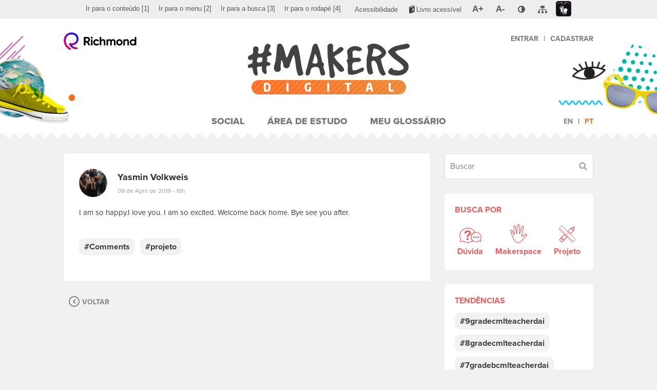

--- FILE ---
content_type: text/html; charset=UTF-8
request_url: https://www.richmondmakers.com/2019/04/09/1911/
body_size: 10173
content:
<!DOCTYPE html>
<html lang="pt-br">
<head>
	<meta charset="utf-8">
	<meta http-equiv="X-UA-Compatible" content="IE=edge">
	<meta name="viewport" content="width=device-width, initial-scale=1, maximum-scale=1">
	<meta name="theme-color" content="#FFFFFF">
	<title>#MAKERS Digital</title>
<meta name='robots' content='max-image-preview:large' />
<link rel="alternate" hreflang="en" href="https://www.richmondmakers.com/en/2019/04/09/1911/" />
<link rel="alternate" hreflang="pt" href="https://www.richmondmakers.com/2019/04/09/1911/" />
<link rel="alternate" hreflang="x-default" href="https://www.richmondmakers.com/2019/04/09/1911/" />
<link rel='dns-prefetch' href='//www.googletagmanager.com' />
<link rel="alternate" type="application/rss+xml" title="Feed de comentários para #MAKERS Digital &raquo; " href="https://www.richmondmakers.com/2019/04/09/1911/feed/" />
<script type="text/javascript">
/* <![CDATA[ */
window._wpemojiSettings = {"baseUrl":"https:\/\/s.w.org\/images\/core\/emoji\/14.0.0\/72x72\/","ext":".png","svgUrl":"https:\/\/s.w.org\/images\/core\/emoji\/14.0.0\/svg\/","svgExt":".svg","source":{"concatemoji":"https:\/\/www.richmondmakers.com\/wp-includes\/js\/wp-emoji-release.min.js?ver=6.4.3"}};
/*! This file is auto-generated */
!function(i,n){var o,s,e;function c(e){try{var t={supportTests:e,timestamp:(new Date).valueOf()};sessionStorage.setItem(o,JSON.stringify(t))}catch(e){}}function p(e,t,n){e.clearRect(0,0,e.canvas.width,e.canvas.height),e.fillText(t,0,0);var t=new Uint32Array(e.getImageData(0,0,e.canvas.width,e.canvas.height).data),r=(e.clearRect(0,0,e.canvas.width,e.canvas.height),e.fillText(n,0,0),new Uint32Array(e.getImageData(0,0,e.canvas.width,e.canvas.height).data));return t.every(function(e,t){return e===r[t]})}function u(e,t,n){switch(t){case"flag":return n(e,"\ud83c\udff3\ufe0f\u200d\u26a7\ufe0f","\ud83c\udff3\ufe0f\u200b\u26a7\ufe0f")?!1:!n(e,"\ud83c\uddfa\ud83c\uddf3","\ud83c\uddfa\u200b\ud83c\uddf3")&&!n(e,"\ud83c\udff4\udb40\udc67\udb40\udc62\udb40\udc65\udb40\udc6e\udb40\udc67\udb40\udc7f","\ud83c\udff4\u200b\udb40\udc67\u200b\udb40\udc62\u200b\udb40\udc65\u200b\udb40\udc6e\u200b\udb40\udc67\u200b\udb40\udc7f");case"emoji":return!n(e,"\ud83e\udef1\ud83c\udffb\u200d\ud83e\udef2\ud83c\udfff","\ud83e\udef1\ud83c\udffb\u200b\ud83e\udef2\ud83c\udfff")}return!1}function f(e,t,n){var r="undefined"!=typeof WorkerGlobalScope&&self instanceof WorkerGlobalScope?new OffscreenCanvas(300,150):i.createElement("canvas"),a=r.getContext("2d",{willReadFrequently:!0}),o=(a.textBaseline="top",a.font="600 32px Arial",{});return e.forEach(function(e){o[e]=t(a,e,n)}),o}function t(e){var t=i.createElement("script");t.src=e,t.defer=!0,i.head.appendChild(t)}"undefined"!=typeof Promise&&(o="wpEmojiSettingsSupports",s=["flag","emoji"],n.supports={everything:!0,everythingExceptFlag:!0},e=new Promise(function(e){i.addEventListener("DOMContentLoaded",e,{once:!0})}),new Promise(function(t){var n=function(){try{var e=JSON.parse(sessionStorage.getItem(o));if("object"==typeof e&&"number"==typeof e.timestamp&&(new Date).valueOf()<e.timestamp+604800&&"object"==typeof e.supportTests)return e.supportTests}catch(e){}return null}();if(!n){if("undefined"!=typeof Worker&&"undefined"!=typeof OffscreenCanvas&&"undefined"!=typeof URL&&URL.createObjectURL&&"undefined"!=typeof Blob)try{var e="postMessage("+f.toString()+"("+[JSON.stringify(s),u.toString(),p.toString()].join(",")+"));",r=new Blob([e],{type:"text/javascript"}),a=new Worker(URL.createObjectURL(r),{name:"wpTestEmojiSupports"});return void(a.onmessage=function(e){c(n=e.data),a.terminate(),t(n)})}catch(e){}c(n=f(s,u,p))}t(n)}).then(function(e){for(var t in e)n.supports[t]=e[t],n.supports.everything=n.supports.everything&&n.supports[t],"flag"!==t&&(n.supports.everythingExceptFlag=n.supports.everythingExceptFlag&&n.supports[t]);n.supports.everythingExceptFlag=n.supports.everythingExceptFlag&&!n.supports.flag,n.DOMReady=!1,n.readyCallback=function(){n.DOMReady=!0}}).then(function(){return e}).then(function(){var e;n.supports.everything||(n.readyCallback(),(e=n.source||{}).concatemoji?t(e.concatemoji):e.wpemoji&&e.twemoji&&(t(e.twemoji),t(e.wpemoji)))}))}((window,document),window._wpemojiSettings);
/* ]]> */
</script>
<style id='wp-emoji-styles-inline-css' type='text/css'>

	img.wp-smiley, img.emoji {
		display: inline !important;
		border: none !important;
		box-shadow: none !important;
		height: 1em !important;
		width: 1em !important;
		margin: 0 0.07em !important;
		vertical-align: -0.1em !important;
		background: none !important;
		padding: 0 !important;
	}
</style>
<link rel='stylesheet' id='wp-block-library-css' href='https://www.richmondmakers.com/wp-includes/css/dist/block-library/style.min.css?ver=6.4.3' type='text/css' media='all' />
<style id='classic-theme-styles-inline-css' type='text/css'>
/*! This file is auto-generated */
.wp-block-button__link{color:#fff;background-color:#32373c;border-radius:9999px;box-shadow:none;text-decoration:none;padding:calc(.667em + 2px) calc(1.333em + 2px);font-size:1.125em}.wp-block-file__button{background:#32373c;color:#fff;text-decoration:none}
</style>
<style id='global-styles-inline-css' type='text/css'>
body{--wp--preset--color--black: #000000;--wp--preset--color--cyan-bluish-gray: #abb8c3;--wp--preset--color--white: #ffffff;--wp--preset--color--pale-pink: #f78da7;--wp--preset--color--vivid-red: #cf2e2e;--wp--preset--color--luminous-vivid-orange: #ff6900;--wp--preset--color--luminous-vivid-amber: #fcb900;--wp--preset--color--light-green-cyan: #7bdcb5;--wp--preset--color--vivid-green-cyan: #00d084;--wp--preset--color--pale-cyan-blue: #8ed1fc;--wp--preset--color--vivid-cyan-blue: #0693e3;--wp--preset--color--vivid-purple: #9b51e0;--wp--preset--gradient--vivid-cyan-blue-to-vivid-purple: linear-gradient(135deg,rgba(6,147,227,1) 0%,rgb(155,81,224) 100%);--wp--preset--gradient--light-green-cyan-to-vivid-green-cyan: linear-gradient(135deg,rgb(122,220,180) 0%,rgb(0,208,130) 100%);--wp--preset--gradient--luminous-vivid-amber-to-luminous-vivid-orange: linear-gradient(135deg,rgba(252,185,0,1) 0%,rgba(255,105,0,1) 100%);--wp--preset--gradient--luminous-vivid-orange-to-vivid-red: linear-gradient(135deg,rgba(255,105,0,1) 0%,rgb(207,46,46) 100%);--wp--preset--gradient--very-light-gray-to-cyan-bluish-gray: linear-gradient(135deg,rgb(238,238,238) 0%,rgb(169,184,195) 100%);--wp--preset--gradient--cool-to-warm-spectrum: linear-gradient(135deg,rgb(74,234,220) 0%,rgb(151,120,209) 20%,rgb(207,42,186) 40%,rgb(238,44,130) 60%,rgb(251,105,98) 80%,rgb(254,248,76) 100%);--wp--preset--gradient--blush-light-purple: linear-gradient(135deg,rgb(255,206,236) 0%,rgb(152,150,240) 100%);--wp--preset--gradient--blush-bordeaux: linear-gradient(135deg,rgb(254,205,165) 0%,rgb(254,45,45) 50%,rgb(107,0,62) 100%);--wp--preset--gradient--luminous-dusk: linear-gradient(135deg,rgb(255,203,112) 0%,rgb(199,81,192) 50%,rgb(65,88,208) 100%);--wp--preset--gradient--pale-ocean: linear-gradient(135deg,rgb(255,245,203) 0%,rgb(182,227,212) 50%,rgb(51,167,181) 100%);--wp--preset--gradient--electric-grass: linear-gradient(135deg,rgb(202,248,128) 0%,rgb(113,206,126) 100%);--wp--preset--gradient--midnight: linear-gradient(135deg,rgb(2,3,129) 0%,rgb(40,116,252) 100%);--wp--preset--font-size--small: 13px;--wp--preset--font-size--medium: 20px;--wp--preset--font-size--large: 36px;--wp--preset--font-size--x-large: 42px;--wp--preset--spacing--20: 0.44rem;--wp--preset--spacing--30: 0.67rem;--wp--preset--spacing--40: 1rem;--wp--preset--spacing--50: 1.5rem;--wp--preset--spacing--60: 2.25rem;--wp--preset--spacing--70: 3.38rem;--wp--preset--spacing--80: 5.06rem;--wp--preset--shadow--natural: 6px 6px 9px rgba(0, 0, 0, 0.2);--wp--preset--shadow--deep: 12px 12px 50px rgba(0, 0, 0, 0.4);--wp--preset--shadow--sharp: 6px 6px 0px rgba(0, 0, 0, 0.2);--wp--preset--shadow--outlined: 6px 6px 0px -3px rgba(255, 255, 255, 1), 6px 6px rgba(0, 0, 0, 1);--wp--preset--shadow--crisp: 6px 6px 0px rgba(0, 0, 0, 1);}:where(.is-layout-flex){gap: 0.5em;}:where(.is-layout-grid){gap: 0.5em;}body .is-layout-flow > .alignleft{float: left;margin-inline-start: 0;margin-inline-end: 2em;}body .is-layout-flow > .alignright{float: right;margin-inline-start: 2em;margin-inline-end: 0;}body .is-layout-flow > .aligncenter{margin-left: auto !important;margin-right: auto !important;}body .is-layout-constrained > .alignleft{float: left;margin-inline-start: 0;margin-inline-end: 2em;}body .is-layout-constrained > .alignright{float: right;margin-inline-start: 2em;margin-inline-end: 0;}body .is-layout-constrained > .aligncenter{margin-left: auto !important;margin-right: auto !important;}body .is-layout-constrained > :where(:not(.alignleft):not(.alignright):not(.alignfull)){max-width: var(--wp--style--global--content-size);margin-left: auto !important;margin-right: auto !important;}body .is-layout-constrained > .alignwide{max-width: var(--wp--style--global--wide-size);}body .is-layout-flex{display: flex;}body .is-layout-flex{flex-wrap: wrap;align-items: center;}body .is-layout-flex > *{margin: 0;}body .is-layout-grid{display: grid;}body .is-layout-grid > *{margin: 0;}:where(.wp-block-columns.is-layout-flex){gap: 2em;}:where(.wp-block-columns.is-layout-grid){gap: 2em;}:where(.wp-block-post-template.is-layout-flex){gap: 1.25em;}:where(.wp-block-post-template.is-layout-grid){gap: 1.25em;}.has-black-color{color: var(--wp--preset--color--black) !important;}.has-cyan-bluish-gray-color{color: var(--wp--preset--color--cyan-bluish-gray) !important;}.has-white-color{color: var(--wp--preset--color--white) !important;}.has-pale-pink-color{color: var(--wp--preset--color--pale-pink) !important;}.has-vivid-red-color{color: var(--wp--preset--color--vivid-red) !important;}.has-luminous-vivid-orange-color{color: var(--wp--preset--color--luminous-vivid-orange) !important;}.has-luminous-vivid-amber-color{color: var(--wp--preset--color--luminous-vivid-amber) !important;}.has-light-green-cyan-color{color: var(--wp--preset--color--light-green-cyan) !important;}.has-vivid-green-cyan-color{color: var(--wp--preset--color--vivid-green-cyan) !important;}.has-pale-cyan-blue-color{color: var(--wp--preset--color--pale-cyan-blue) !important;}.has-vivid-cyan-blue-color{color: var(--wp--preset--color--vivid-cyan-blue) !important;}.has-vivid-purple-color{color: var(--wp--preset--color--vivid-purple) !important;}.has-black-background-color{background-color: var(--wp--preset--color--black) !important;}.has-cyan-bluish-gray-background-color{background-color: var(--wp--preset--color--cyan-bluish-gray) !important;}.has-white-background-color{background-color: var(--wp--preset--color--white) !important;}.has-pale-pink-background-color{background-color: var(--wp--preset--color--pale-pink) !important;}.has-vivid-red-background-color{background-color: var(--wp--preset--color--vivid-red) !important;}.has-luminous-vivid-orange-background-color{background-color: var(--wp--preset--color--luminous-vivid-orange) !important;}.has-luminous-vivid-amber-background-color{background-color: var(--wp--preset--color--luminous-vivid-amber) !important;}.has-light-green-cyan-background-color{background-color: var(--wp--preset--color--light-green-cyan) !important;}.has-vivid-green-cyan-background-color{background-color: var(--wp--preset--color--vivid-green-cyan) !important;}.has-pale-cyan-blue-background-color{background-color: var(--wp--preset--color--pale-cyan-blue) !important;}.has-vivid-cyan-blue-background-color{background-color: var(--wp--preset--color--vivid-cyan-blue) !important;}.has-vivid-purple-background-color{background-color: var(--wp--preset--color--vivid-purple) !important;}.has-black-border-color{border-color: var(--wp--preset--color--black) !important;}.has-cyan-bluish-gray-border-color{border-color: var(--wp--preset--color--cyan-bluish-gray) !important;}.has-white-border-color{border-color: var(--wp--preset--color--white) !important;}.has-pale-pink-border-color{border-color: var(--wp--preset--color--pale-pink) !important;}.has-vivid-red-border-color{border-color: var(--wp--preset--color--vivid-red) !important;}.has-luminous-vivid-orange-border-color{border-color: var(--wp--preset--color--luminous-vivid-orange) !important;}.has-luminous-vivid-amber-border-color{border-color: var(--wp--preset--color--luminous-vivid-amber) !important;}.has-light-green-cyan-border-color{border-color: var(--wp--preset--color--light-green-cyan) !important;}.has-vivid-green-cyan-border-color{border-color: var(--wp--preset--color--vivid-green-cyan) !important;}.has-pale-cyan-blue-border-color{border-color: var(--wp--preset--color--pale-cyan-blue) !important;}.has-vivid-cyan-blue-border-color{border-color: var(--wp--preset--color--vivid-cyan-blue) !important;}.has-vivid-purple-border-color{border-color: var(--wp--preset--color--vivid-purple) !important;}.has-vivid-cyan-blue-to-vivid-purple-gradient-background{background: var(--wp--preset--gradient--vivid-cyan-blue-to-vivid-purple) !important;}.has-light-green-cyan-to-vivid-green-cyan-gradient-background{background: var(--wp--preset--gradient--light-green-cyan-to-vivid-green-cyan) !important;}.has-luminous-vivid-amber-to-luminous-vivid-orange-gradient-background{background: var(--wp--preset--gradient--luminous-vivid-amber-to-luminous-vivid-orange) !important;}.has-luminous-vivid-orange-to-vivid-red-gradient-background{background: var(--wp--preset--gradient--luminous-vivid-orange-to-vivid-red) !important;}.has-very-light-gray-to-cyan-bluish-gray-gradient-background{background: var(--wp--preset--gradient--very-light-gray-to-cyan-bluish-gray) !important;}.has-cool-to-warm-spectrum-gradient-background{background: var(--wp--preset--gradient--cool-to-warm-spectrum) !important;}.has-blush-light-purple-gradient-background{background: var(--wp--preset--gradient--blush-light-purple) !important;}.has-blush-bordeaux-gradient-background{background: var(--wp--preset--gradient--blush-bordeaux) !important;}.has-luminous-dusk-gradient-background{background: var(--wp--preset--gradient--luminous-dusk) !important;}.has-pale-ocean-gradient-background{background: var(--wp--preset--gradient--pale-ocean) !important;}.has-electric-grass-gradient-background{background: var(--wp--preset--gradient--electric-grass) !important;}.has-midnight-gradient-background{background: var(--wp--preset--gradient--midnight) !important;}.has-small-font-size{font-size: var(--wp--preset--font-size--small) !important;}.has-medium-font-size{font-size: var(--wp--preset--font-size--medium) !important;}.has-large-font-size{font-size: var(--wp--preset--font-size--large) !important;}.has-x-large-font-size{font-size: var(--wp--preset--font-size--x-large) !important;}
.wp-block-navigation a:where(:not(.wp-element-button)){color: inherit;}
:where(.wp-block-post-template.is-layout-flex){gap: 1.25em;}:where(.wp-block-post-template.is-layout-grid){gap: 1.25em;}
:where(.wp-block-columns.is-layout-flex){gap: 2em;}:where(.wp-block-columns.is-layout-grid){gap: 2em;}
.wp-block-pullquote{font-size: 1.5em;line-height: 1.6;}
</style>
<link rel='stylesheet' id='accessibility-css-css' href='https://www.richmondmakers.com/wp-content/themes/makers-digital/assets/css/santillanaAcessibilidadeCustom.css?v=1769098871&#038;ver=6.4.3' type='text/css' media='all' />
<link rel='stylesheet' id='main-css-css' href='https://www.richmondmakers.com/wp-content/themes/makers-digital/assets/css/main.css?v=1769098871&#038;ver=6.4.3' type='text/css' media='all' />
<script type="text/javascript" id="wpml-cookie-js-extra">
/* <![CDATA[ */
var wpml_cookies = {"wp-wpml_current_language":{"value":"pt-br","expires":1,"path":"\/"}};
var wpml_cookies = {"wp-wpml_current_language":{"value":"pt-br","expires":1,"path":"\/"}};
/* ]]> */
</script>
<script type="text/javascript" src="https://www.richmondmakers.com/wp-content/plugins/sitepress-multilingual-cms/res/js/cookies/language-cookie.js?ver=4.6.9" id="wpml-cookie-js" defer="defer" data-wp-strategy="defer"></script>
<script type="text/javascript" src="https://www.richmondmakers.com/wp-content/themes/makers-digital/assets/js/jquery.min.js?ver=3.2.1" id="jquery-js"></script>
<script type="text/javascript" src="https://www.richmondmakers.com?wp_ajax=1&amp;ver=6.4.3" id="wp-ajax-js"></script>
<link rel="https://api.w.org/" href="https://www.richmondmakers.com/wp-json/" /><link rel="alternate" type="application/json" href="https://www.richmondmakers.com/wp-json/wp/v2/posts/1911" /><link rel="EditURI" type="application/rsd+xml" title="RSD" href="https://www.richmondmakers.com/xmlrpc.php?rsd" />
<meta name="generator" content="WordPress 6.4.3" />
<link rel="canonical" href="https://www.richmondmakers.com/2019/04/09/1911/" />
<link rel='shortlink' href='https://www.richmondmakers.com/?p=1911' />
<link rel="alternate" type="application/json+oembed" href="https://www.richmondmakers.com/wp-json/oembed/1.0/embed?url=https%3A%2F%2Fwww.richmondmakers.com%2F2019%2F04%2F09%2F1911%2F" />
<link rel="alternate" type="text/xml+oembed" href="https://www.richmondmakers.com/wp-json/oembed/1.0/embed?url=https%3A%2F%2Fwww.richmondmakers.com%2F2019%2F04%2F09%2F1911%2F&#038;format=xml" />
<meta name="generator" content="WPML ver:4.6.9 stt:1,43;" />
<meta name="generator" content="Site Kit by Google 1.119.0" />
<!-- Google Tag Manager snippet added by Site Kit -->
<script type="text/javascript">
/* <![CDATA[ */

			( function( w, d, s, l, i ) {
				w[l] = w[l] || [];
				w[l].push( {'gtm.start': new Date().getTime(), event: 'gtm.js'} );
				var f = d.getElementsByTagName( s )[0],
					j = d.createElement( s ), dl = l != 'dataLayer' ? '&l=' + l : '';
				j.async = true;
				j.src = 'https://www.googletagmanager.com/gtm.js?id=' + i + dl;
				f.parentNode.insertBefore( j, f );
			} )( window, document, 'script', 'dataLayer', 'GTM-PL2N4V8' );
			
/* ]]> */
</script>

<!-- End Google Tag Manager snippet added by Site Kit -->
<link rel="icon" href="https://www.richmondmakers.com/wp-content/uploads/2019/01/cropped-favicon-32x32.png" sizes="32x32" />
<link rel="icon" href="https://www.richmondmakers.com/wp-content/uploads/2019/01/cropped-favicon-192x192.png" sizes="192x192" />
<link rel="apple-touch-icon" href="https://www.richmondmakers.com/wp-content/uploads/2019/01/cropped-favicon-180x180.png" />
<meta name="msapplication-TileImage" content="https://www.richmondmakers.com/wp-content/uploads/2019/01/cropped-favicon-270x270.png" />
	<link rel="stylesheet" href="https://use.typekit.net/tvj3xel.css" />

</head>
<body class="post-template-default single single-post postid-1911 single-format-standard post-1911">
	
	<!-- Barra de acessibilidade -->
<div class="barraAcessivel" role="menubar" aria-label="Barra de Acessibilidade">
	<div class="container">
		<div class="row">
			<ul class="pull-left hidden-xs hidden-sm" aria-label="Navegação pela página">
				<li role="menuitem"><a accesskey="1" href="#content" title="Ir para o conteúdo" onclick="gtag('event', 'Ir para o conteúdo[1]', { 'event_category': 'Acessibilidade', 'event_label': 'Ir para o conteúdo' });"><span lang="pt-br">Ir para o conteúdo</span> <span>[1]</span></a></li>
				<li role="menuitem"><a accesskey="2" href="#menu" title="Ir para o menu" onclick="gtag('event', 'Ir para o menu[2]', { 'event_category': 'Acessibilidade', 'event_label': 'Ir para o menu' });"><span lang="pt-br">Ir para o menu</span> <span>[2]</span></a></li>
									<li role="menuitem" class="closeContrast"><a accesskey="3" href="#search" title="Ir para a busca" onclick="gtag('event', 'Ir para a busca[3]', { 'event_category': 'Acessibilidade', 'event_label': 'Ir para a busca' });"><span lang="pt-br">Ir para a busca</span> <span>[3]</span></a></li>
								<li role="menuitem" class="closeContrast"><a accesskey="4" href="#footer" title="Ir para o rodapé" onclick="gtag('event', 'Ir para a rodapé[4]', { 'event_category': 'Acessibilidade', 'event_label': 'Ir para o rodapé' });"><span lang="pt-br">Ir para o rodapé</span> <span>[4]</span></a></li>
			</ul>
			<ul class="pull-right" aria-label="Controles de acessibilidade do site">
				<li role="menuitem" class="closeContrast"><a href="/acessibilidade" title="Acessar a página de acessibilidade" class="pgacessibilidade" onclick="gtag('event', 'Acessibilidade', { 'event_category': 'Acessibilidade', 'event_label': 'Acessar a página de Acessibilidade' });"><span lang="pt-br">Acessibilidade</span></a></li>
				<li role="menuitem" class="livroAcessivel"><a href="https://edu.santillanaeducacao.com.br/livro-acessivel?CodigoOrigem=46" title="Link para Livro Acessível : Link Externo" class="livroAcessivel"><span lang="pt-br">Livro acessível</span></a></li>
				<li role="menuitem" class="zoomButtons"><a href="#" title="Ampliar tela" class="zoomIn gm5zoom" onclick="gtag('event', 'A+ (aumentar fonte)', { 'event_category': 'Acessibilidade', 'event_label': 'Ampliar tela' });"><span lang="pt-br">A+</span></a></li>
				<li role="menuitem" class="zoomButtons closeContrast"><a href="#" title="Reduzir tela" class="zoomOut gm5zoom" onclick="gtag('event', 'A- (diminuir fonte)', { 'event_category': 'Acessibilidade', 'event_label': 'Reduzir tela' });"><span lang="pt-br">A-</span></a></li>
				<li role="menuitem" class="contraste">
					<a href="#" title="Contraste" class="contraste" aria-haspopup="true" onclick="gtag('event', 'Contraste', { 'event_category': 'Acessibilidade', 'event_label': 'Contraste' });"><span lang="pt-br" class="oculto">Contraste</span></a>
					<div class="dautoniveis closed" aria-label="submenu">
						<ul>
							<li><a href="#" title="Preto, branco e amarelo" data-nivel="amarelopreto"><span lang="pt-br">Preto, branco e amarelo</span></a></li>
							<li><a href="#" title="Contraste aumentado" data-nivel="altocontraste"><span lang="pt-br">Contraste aumentado</span></a></li>
							<li><a href="#" title="Monocromático" data-nivel="monocromatico"><span lang="pt-br">Monocromático</span></a></li>
							<li><a href="#" title="Escala de cinza invertida" data-nivel="cinzainvertida"><span lang="pt-br">Escala de cinza invertida</span></a></li>
							<li><a href="#" title="Cor invertida" data-nivel="corinvertida"><span lang="pt-br">Cor invertida</span></a></li>
							<li><a href="#" title="Cores originais" data-nivel="normal"><span lang="pt-br">Cores originais</span></a></li>
						</ul>
					</div>
				</li>
				<li role="menuitem"><a href="/mapa-do-site" title="Acessar a página de mapa do site" class="pgmapadosite"><span lang="pt-br" class="oculto">Mapa do Site</span></a></li>
				<li role="menuitem" class="lilibras"><a href="http://www.vlibras.gov.br" aria-label="Link para linguagem de sinais (Libras): Link externo" target="_blank" title="Link para linguagem de sinais (Libras): Link externo" class="pglibras"><span lang="pt-br">Libras</span></a></li>
			</ul>
			<div class="clearfix"></div>
		</div>
	</div>
</div><!-- / -->					

	<header id="header">
		<div class="shadow shadow-before"></div>
		<div class="shadow shadow-after"></div>
		<div class="figures"></div>
		<div class="container">
			<div class="header-bar">
				<div class="header-bar-left">
					<div class="header-btn btn-main-menu toggle-menu" data-menu-target="header"><i class="fas fa-bars"></i></div>
					<a href="https://www.richmond.com.br/" target="_self" class="logo-richmond" title="Richmond"><img src="https://www.richmondmakers.com/wp-content/themes/makers-digital/assets/img/logo-richmond.svg" alt="Logotipo Richmond"></a>
				</div>
				<a href="https://www.richmondmakers.com" class="logo-makers-digital" title="Página Inicial"><h1><img src="https://www.richmondmakers.com/wp-content/themes/makers-digital/assets/img/logo-makers-digital.svg" alt="Logotipo Makers Digital"></h1></a>
				<div class="header-bar-right">
					<div class="header-btn btn-user-menu toggle-menu" data-menu-target="user"><i class="fas fa-user"></i></div>
					<nav class="user-menu" data-menu="user">
						<ul class="menu">
														<li class="unq"><a href="https://www.richmond.com.br/login-richmond/login.htm?rURL=https://www.richmondmakers.com%2Fvalida-user%3FuserId%3D%5BUSERID%5D%26sessionId%3D%5BSESSIONID%5D">Entrar</a><strong class="divisor">|</strong><a href="https://www.moderna.com.br/CustomServices/Moderna/Corporativo/Usuario/jsp/GerenciaJson.jsp?Method=RedirecionaComCookie&CodOrigemCadastro=46&UrlOrigem=https://www.richmondmakers.com&UrlDestino=/main.jsp?lumPageId=2C94008163878469016387DEC29D0A10">Cadastrar</a></li>
													</ul>
					</nav>
				</div>
			</div>
			<div class="header-menu-overlay toggle-menu" data-menu-target="header"></div>
			<div class="header-menu-overlay toggle-menu" data-menu-target="user"></div>
			<nav class="header-menu" data-menu="header">
				<div class="btn-close-menu toggle-menu" data-menu-target="header"><div class="sr-only">Fechar Menu</div></div>
				<ul id="menu" class="menu"><li id="menu-item-279" class="menu-item menu-item-type-custom menu-item-object-custom menu-item-279"><a href="http://richmondmakers.com/">Social</a></li>
<li id="menu-item-6" class="menu-item menu-item-type-custom menu-item-object-custom menu-item-6"><a href="https://www.richmondmakers.com/access-denied">Área de Estudo</a></li>
<li id="menu-item-62" class="menu-item menu-item-type-post_type_archive menu-item-object-glossary menu-item-62"><a href="https://www.richmondmakers.com/glossary/">Meu Glossário</a></li>
</ul>				<ul class="menu-lang-selector menu"><li ><a href="https://www.richmondmakers.com/en/2019/04/09/1911/" title="Alterar o idioma para o inglês">en</a></li><li class="active"><a href="https://www.richmondmakers.com/2019/04/09/1911/" title="Alterar o idioma para o português">pt</a></li></ul>			</nav>
		</div>
	</header>

	
	
<!-- Page Content -->
<main id="content">
	<div class="container">
				<div class="social-container">
			<section class="social-content">
									 <div class="post comments-open" data-pid="1911">
	<div class="card published-content">
		<div class="author-info">
			<div class="author-avatar">
				<div role="img" style="background-image: url('//www.moderna.com.br/data/files/FotosPerfilUsuario/8A808A82698E8D2B0169A1EEB12D471F.jpg');" aria-label="Avatar of the user Yasmin Volkweis"></div>
			</div>
			<div class="author-details">
				<strong class="author-name">Yasmin Volkweis</strong>
				<a class="date" href="https://www.richmondmakers.com/2019/04/09/1911/">09 de April de 2019 - 16h</a>
			</div>
			<div class="action-bar">
							</div>
		</div>
		<div class="author-post">
						<div class="author-post-content author-post-content-only-text">
				<div class="content">I am so happy.I love you. I am so excited. Welcome back home. Bye see you after. <br />
</div>
				<label class="sr-only" for="post-content-1911">Escreva sua mensagem. Para postar foto, vídeo ou áudio, use mídias sociais como Flickr, YouTube e SoundCloud e compartilhe o link aqui.</label>
 				<textarea class="autogrow get-url-preview" name="post-content" id="post-content-1911" placeholder="Escreva sua mensagem. Para postar foto, vídeo ou áudio, use mídias sociais como Flickr, YouTube e SoundCloud e compartilhe o link aqui." required data-msg-required="Campo obrigatório" data-rule-word="true" data-msg-word="Contém palavras não permitidas" data-url-preview-target="#user-post-1911-url-preview" data-loading-text="Carregando pré-visualização...">I am so happy.I love you. I am so excited. Welcome back home. Bye see you after. 
</textarea>
				<div class="url-preview author-post-content-oembed" id="user-post-1911-url-preview"></div>
				<input type="hidden" name="post-url" value="">
			</div>
							<div class="author-post-tags tags-list">
											<a href="https://www.richmondmakers.com?tags=Comments"><span>#Comments</span></a>
											<a href="https://www.richmondmakers.com?tags=projeto"><span>#projeto</span></a>
									</div>
					</div>
					</div>
	<div class="comments">
				<div class="posts-social-comments-list" data-post-id="1911">	<a href="" class="back back-link back-link-single btn-close-notifications"><i class="fas fa-angle-left"></i><span>Voltar</span></a>
</div>
	</div>
</div>							</section>
			<aside class="sidebar">
	<form class="social-search" action="https://www.richmondmakers.com">
		<div class="social-sh-search">
			<div class="form-content has-button has-search has-search-social" title="Buscar">
				<input type="text" class="form-field social-search-by-tags fsid fsid-desktop" name="s" value="" placeholder="Buscar" 
						data-rule-word="true" data-msg-word="Palavra não autorizada" title="Buscar" pattern="^[0-9a-zA-Z\u00C0-\u017F]{1,40}$" data-msg-word-already-exists="Já existe">
				<button type="submit">
					<i class="fas fa-search"></i>
					<span class="sr-only">Buscar</span>
				</button>
			</div>
		</div>
		<div class="social-sh-filter card">
			<strong class="card-title">Busca por</strong>
			<div class="card-content">
				<div class="social-sh-filter">
					<div class="buttons">
						<input type="checkbox" name="sh-filter[]" id="sh-filter-doubt-sidebar" value="https://www.richmondmakers.com?&tags=dúvida" >
						<label for="sh-filter-doubt-sidebar" class="data-tooltip" title="Dúvida">
							<img src="https://www.richmondmakers.com/wp-content/themes/makers-digital/assets/img/icon-doubt.svg" alt="Dúvida" class="normal">
							<img src="https://www.richmondmakers.com/wp-content/themes/makers-digital/assets/img/icon-doubt-checked.svg" alt="Dúvida" class="checked">
							<span>Dúvida</span>
						</label>
						<input type="checkbox" name="sh-filter[]" id="sh-filter-makerspace-sidebar" value="https://www.richmondmakers.com?&tags=makerspace" >
						<label for="sh-filter-makerspace-sidebar" class="data-tooltip" title="Makerspace">
							<img src="https://www.richmondmakers.com/wp-content/themes/makers-digital/assets/img/icon-makerspace.svg" alt="Makerspace" class="normal">
							<img src="https://www.richmondmakers.com/wp-content/themes/makers-digital/assets/img/icon-makerspace-checked.svg" alt="Makerspace" class="checked">
							<span>Makerspace</span>
						</label>
						<input type="checkbox" name="sh-filter[]" id="sh-filter-project-sidebar" value="https://www.richmondmakers.com?&tags=projeto" >
						<label for="sh-filter-project-sidebar" class="data-tooltip" title="Projeto">
							<img src="https://www.richmondmakers.com/wp-content/themes/makers-digital/assets/img/icon-project.svg" alt="Projeto" class="normal">
							<img src="https://www.richmondmakers.com/wp-content/themes/makers-digital/assets/img/icon-project-checked.svg" alt="Projeto" class="checked">
							<span>Projeto</span>
						</label>
					</div>
				</div>
			</div>
		</div>
	</form>
			<div class="card">
			<strong class="card-title">Tendências</strong>
			<div class="card-content">
				<div class="tags-list">
					
							<a href="https://www.richmondmakers.com?tags=9gradecmlteacherdai"><span>#9gradecmlteacherdai</span></a>

					
							<a href="https://www.richmondmakers.com?tags=8gradecmlteacherdai"><span>#8gradecmlteacherdai</span></a>

					
							<a href="https://www.richmondmakers.com?tags=7gradebcmlteacherdai"><span>#7gradebcmlteacherdai</span></a>

					
							<a href="https://www.richmondmakers.com?tags=7gradeacmlteacherdai"><span>#7gradeacmlteacherdai</span></a>

					
							<a href="https://www.richmondmakers.com?tags=IntroducingMyself"><span>#IntroducingMyself</span></a>

					
							<a href="https://www.richmondmakers.com?tags=Cnsdbh"><span>#Cnsdbh</span></a>

					
							<a href="https://www.richmondmakers.com?tags=group91teacherluan"><span>#group91teacherluan</span></a>

					
							<a href="https://www.richmondmakers.com?tags=makerspace"><span>#makerspace</span></a>

					
							<a href="https://www.richmondmakers.com?tags=CNSD"><span>#CNSD</span></a>

					
							<a href="https://www.richmondmakers.com?tags=projeto"><span>#projeto</span></a>

									</div>
			</div>
		</div>
				<div class="card">
			<strong class="card-title">Mais populares</strong>
			<div class="card-content">
				<div class="most-popular-posts">
											<div class="post">
							<strong class="title">MICHEL FILHO</strong>
							<a class="date" href="https://www.richmondmakers.com/2021/03/22/8928/">
								22 de March de 2021 - 10h								<span class="sr-only">#8928</span>
							</a>
							<div class="content">Hiiii guys :)</div>
						</div>

											<div class="post">
							<strong class="title">daiane valeria barrientos garcia</strong>
							<a class="date" href="https://www.richmondmakers.com/2019/04/11/1951/">
								11 de April de 2019 - 11h								<span class="sr-only">#1951</span>
							</a>
							<div class="content">Waiting for your HWs, GUYS!!!
</div>
						</div>

											<div class="post">
							<strong class="title">LUIS PLÁ</strong>
							<a class="date" href="https://www.richmondmakers.com/2021/03/22/8927/">
								22 de March de 2021 - 10h								<span class="sr-only">#8927</span>
							</a>
							<div class="content">hi guys </div>
						</div>

											<div class="post">
							<strong class="title">pedro h</strong>
							<a class="date" href="https://www.richmondmakers.com/2021/03/22/8931/">
								22 de March de 2021 - 10h								<span class="sr-only">#8931</span>
							</a>
							<div class="content">Hi guys! :D</div>
						</div>

											<div class="post">
							<strong class="title">Daniel Sandro Barbosa</strong>
							<a class="date" href="https://www.richmondmakers.com/2021/01/28/8871/">
								28 de January de 2021 - 21h								<span class="sr-only">#8871</span>
							</a>
							<div class="content">Hello, guys! Leave your...</div>
						</div>

									</div>
			</div>
		</div>
	
		<div class="banners">
		<div class="banners-carousel owl-carousel">
							<a href="https://www.richmondmakers.com/makeit/" class="banner" title="Maket It!" onclick="gtag('event', 'Banners 1', { 'event_category': 'Banners', 'event_label': 'Banners 1' });"><img src="https://www.richmondmakers.com/wp-content/uploads/2019/02/banner-makeit.jpg" alt="Maket It!"></a>
					</div>
	</div>
		<div class="card">
		<strong class="card-title">Siga-nos</strong>
		<div class="card-content">
			<div class="social-media-icons">
				<a href="https://www.instagram.com/richmondbrasil/" title="Instagram"><i class="fab fa-instagram"></i><span class="sr-only">Instagram</span></a>				<a href="https://www.facebook.com/Richmond.Br/" title="Facebook"><i class="fab fa-facebook-f"></i><span class="sr-only">Facebook</span></a>				<a href="https://www.youtube.com/user/RichmondBrasil/" title="Youtube"><i class="fab fa-youtube"></i><span class="sr-only">Youtube</span></a>				<a href="https://twitter.com/RichmondBrasil" title="Twitter"><i class="fab fa-twitter"></i><span class="sr-only">Twitter</span></a>			</div>
		</div>
	</div>


	<div class="go-top"><i class="fas fa-arrow-up"></i></div>
</aside>			<div class="social-footer">
		<div class="card">
		<strong class="card-title">Siga-nos</strong>
		<div class="card-content">
			<div class="social-media-icons">
				<a href="https://www.instagram.com/richmondbrasil/" title="Instagram"><i class="fab fa-instagram"></i><span class="sr-only">Instagram</span></a>				<a href="https://www.facebook.com/Richmond.Br/" title="Facebook"><i class="fab fa-facebook-f"></i><span class="sr-only">Facebook</span></a>				<a href="https://www.youtube.com/user/RichmondBrasil/" title="Youtube"><i class="fab fa-youtube"></i><span class="sr-only">Youtube</span></a>				<a href="https://twitter.com/RichmondBrasil" title="Twitter"><i class="fab fa-twitter"></i><span class="sr-only">Twitter</span></a>			</div>
		</div>
	</div>
		<div class="banners">
		<div class="banners-carousel owl-carousel">
							<a href="https://www.richmondmakers.com/makeit/" class="banner" title="Maket It!" onclick="gtag('event', 'Banners 1', { 'event_category': 'Banners', 'event_label': 'Banners 1' });"><img src="https://www.richmondmakers.com/wp-content/uploads/2019/02/banner-makeit.jpg" alt="Maket It!"></a>
					</div>
	</div>
</div>		</div>
	</div>
</main>

	<footer id="footer">
		<div class="white-bar">
			<div class="container">
				<a href="https://www.richmond.com.br/" target="_self" class="logo-richmond" title="Richmond"><img src="https://www.richmondmakers.com/wp-content/themes/makers-digital/assets/img/logo-richmond.svg" alt="Logotipo Richmond"></a>
				<nav class="footer-menu">
					<ul id="menu-menu-do-rodape" class="menu"><li id="menu-item-20" class="menu-item menu-item-type-post_type menu-item-object-page menu-item-20"><a href="https://www.richmondmakers.com/contato/">Contato</a></li>
<li id="menu-item-23" class="menu-item menu-item-type-post_type menu-item-object-page menu-item-23"><a href="https://www.richmondmakers.com/ajuda/">Ajuda</a></li>
<li id="menu-item-8865" class="menu-item menu-item-type-custom menu-item-object-custom menu-item-8865"><a href="https://www.richmond.com.br/termos-do-servico/">Termo de uso</a></li>
<li id="menu-item-8866" class="menu-item menu-item-type-custom menu-item-object-custom menu-item-8866"><a href="https://www.richmond.com.br/politica-de-privacidade/">Política de privacidade</a></li>
</ul>				</nav>
			</div>
		</div>
		<div class="container">
			<div class="copyright">© Editora Moderna 2018. Todos os direitos reservados.</div>
			<a href="https://www.prisa.com/es" class="logo-prisa" target="_self"><img src="https://www.richmondmakers.com/wp-content/themes/makers-digital/assets/img/logo-prisa.png" alt="Logotipo Prisa"></a>
		</div>
	</footer>

	<div id="confirm-popup" class="hide" tabindex="-1">
		<div class="text"></div>
		<div class="buttons">
			<button type="button" class="confirm" data-default="Confirmar">Confirmar</button>
			<button type="button" class="cancel" data-default="Cancelar">Cancelar</button>
		</div>
	</div>

	<div id="loader" data-text-load="Carregando..." data-text-delete="Apagando..." data-text-delete-multiple="Apagando c% de t%..."><div class="text"></div></div>

			<!-- Google Tag Manager (noscript) snippet added by Site Kit -->
		<noscript>
			<iframe src="https://www.googletagmanager.com/ns.html?id=GTM-PL2N4V8" height="0" width="0" style="display:none;visibility:hidden"></iframe>
		</noscript>
		<!-- End Google Tag Manager (noscript) snippet added by Site Kit -->
		<script type="text/javascript" src="https://www.richmondmakers.com/wp-content/themes/makers-digital/assets/js/jquery.santillanaAcessibilidade.min.js?v=1769098871&amp;ver=6.4.3" id="accessibility-js-js"></script>
<script type="text/javascript" src="https://www.richmondmakers.com/wp-content/themes/makers-digital/assets/js/jquery.santillanaAnalytics.min.js?v=1769098871&amp;ver=6.4.3" id="accessibility-analytics-js-js"></script>
<script type="text/javascript" src="https://www.richmondmakers.com/wp-content/themes/makers-digital/assets/js/libs.js?v=1769098871&amp;ver=6.4.3" id="libs-js-js"></script>
<script type="text/javascript" src="https://www.richmondmakers.com/wp-content/themes/makers-digital/assets/js/main.js?v=1769098871&amp;ver=6.4.3" id="main-js-js"></script>
<script type="text/javascript" id="main-js-js-after">
/* <![CDATA[ */
window.blacklist = ["anal","anal","arse","arse","arsehole","arsehole","ass","ass","assbanger ","assbanger","assclown","assclown","asscock","asscock","asses","asses","assface","assface","asshole","asshole","babieca","babieca","babosa","babosa","baboso","baboso","balls","balls","ballsack","ballsack","bastard","bastard","bater uma punheta","bater uma punheta","biatch","biatch","bicha","bicha","bitch","bitch","bitches","bitches","blow job","blow job","blowjob","blowjob","boboca","boboca","bollock","bollock","bollok","bollok","boluda","boluda","boludo","boludo","bosta","bosta","broxa","broxa","broxar","broxar","buceta","buceta","bugger","bugger","bullshit","bullshit","bum","bum","bumbum","bumbum","bunda","bunda","butt","butt","buttplug","buttplug","cabrón","cabron","cacete","cacete","cagar","cagar","camel toe","camel toe","cannabis","cannabis","capeta","capeta","caraio","caraio","carajo","carajo","caralho","caralho","chinga","chinga","clitfuck","clitfuck","clusterfuck","clusterfuck","cock","cock","cojones","cojones","concha","concha","cónchale","conchale","coño","cono","coon","coon","cooter","cooter","crap","crap","cú","cu","culo","culo","cum","cum","cunt","cunt","cuzão","cuzao","damn","damn","dick","dick","dickbag","dickbag","dickface","dickface","dickhole","dickhole","dildo","dildo","dipshit","dipshit","doochbag","doochbag","dumass","dumass","dumb ass","dumb ass","dumbass","dumbass","escrota","escrota","escroto","escroto","exu","exu","f u c k","f u c k","fag","fag","faggit","faggit","faggot","faggot","feck","feck","felching","felching","fellate","fellate","fellatio","fellatio","filha da puta","filha da puta","filho da puta","filho da puta","flange","flange","foda","foda","foder","foder","fodida","fodida","fodido","fodido","follar","follar","fuck","fuck","fucked","fucked","fucker","fucker","fuckin","fuckin","fucking","fucking","fuckup","fuckup","fuder","fuder","fudge packer","fudge packer","fudgepacker","fudgepacker","fudida","fudida","fudido","fudido","gay","gay","gayass ","gayass","gilipollas","gilipollas","god damn","god damn","goddamn","goddamn","goddamnit","goddamnit","hacerse una paja","hacerse una paja","handjob","handjob","hija de puta","hija de puta","hijo de puta","hijo de puta","hueón","hueon","huevón","huevon","huevona","huevona","idiota","idiota","imbécil","imbecil","jackass","jackass","Jesucristo","jesucristo","Jesus Cristo","jesusnbspcristo","joder","joder","jodida","jodida","jodido","jodido","knob end","knob end","knobend","knobend","lameculos","lameculos","lesbo","lesbo","lmao","lmao","lmfao","lmfao","macumba","macumba","mal parida","mal parida","malparida","malparida","marica","marica","maricón","maricon","masturbação","masturbacao","masturbación","masturbacion","masturbador","masturbador","masturbadora","masturbadora","masturbar","masturbar","merda","merda","mierda","mierda","mierdaseca","mierdaseca","mothafucka","mothafucka","mothafuckin","mothafuckin","motherfucker","motherfucker","motherfucking ","motherfucking","muff","muff","nigga","nigga","nigger","nigger","otario","otario","pedo","pedo","peido","peido","pelotudo","pelotudo","pendejo","pendejo","pentelho","pentelho","pijo","pijo","piranhona","piranhona","piss off","piss off","pissed off","pissed off","pito","pito","polla","polla","porra","porra","prick ","prick","pube","pube","puñeta","puneta","puñetero","punetero","punheta","punheta","punheteiro","punheteiro","punhetero","punhetero","pussy","pussy","puta","puta","puta que pariu","puta que pariu","puta que te pario","puta que te pario","puto","puto","ramera","ramera","s hit","s hit","sapatona","sapatona","sh1t","sh1t","shit ","shit","shitass ","shitass","shitbag","shitbag","shitty","shitty","slut","slut","tesão","tesao","tesón","teson","tit","tit","tonto","tonto","transar","transar","trepar","trepar","turd","turd","twat","twat","vadia","vadia","vagabunda","vagabunda","viado","viado","wank","wank","whore","whore","wtf","wtf","xereca","xereca","xoxota","xoxota"];

		window.site_url = 'https://www.richmondmakers.com';
		window.home_url = 'https://www.richmondmakers.com';
		window.theme_url = 'https://www.richmondmakers.com/wp-content/themes/makers-digital';
		window.richmond_url = 'https://www.richmond.com.br/';
		window.moderna_url = 'https://www.moderna.com.br/';
		window.allowedTags = ["duvida","makerspace","projeto"];
		window.currentLangCode = 'pt-br';

	
/* ]]> */
</script>
<script type="text/javascript" src="https://www.richmondmakers.com/wp-content/themes/makers-digital/assets/js/social.js?v=1769098871&amp;ver=6.4.3" id="social-js-js"></script>
<script type="text/javascript" src="https://www.richmondmakers.com/wp-includes/js/underscore.min.js?ver=1.13.4" id="underscore-js"></script>
<script type="text/javascript" src="https://www.richmondmakers.com/wp-includes/js/backbone.min.js?ver=1.5.0" id="backbone-js"></script>
<script type="text/javascript" id="wp-api-request-js-extra">
/* <![CDATA[ */
var wpApiSettings = {"root":"https:\/\/www.richmondmakers.com\/wp-json\/","nonce":"8cb2f2b123","versionString":"wp\/v2\/"};
/* ]]> */
</script>
<script type="text/javascript" src="https://www.richmondmakers.com/wp-includes/js/api-request.min.js?ver=6.4.3" id="wp-api-request-js"></script>
<script type="text/javascript" src="https://www.richmondmakers.com/wp-includes/js/wp-api.min.js?ver=6.4.3" id="wp-api-js"></script>

</body>
</html>

--- FILE ---
content_type: text/css
request_url: https://www.richmondmakers.com/wp-content/themes/makers-digital/assets/css/santillanaAcessibilidade.css
body_size: 999
content:
body {
  background: #fff;
}
body .barraAcessivel {
  font-family: "liberation-sans", sans-serif;
  background: #eee;
  position: relative;
  z-index: 999;
}
body .barraAcessivel * {
  -webkit-box-sizing: border-box;
  -moz-box-sizing: border-box;
  box-sizing: border-box;
}
body .barraAcessivel *:before,
body .barraAcessivel *:after {
  -webkit-box-sizing: border-box;
  -moz-box-sizing: border-box;
  box-sizing: border-box;
}
body .barraAcessivel .clearfix {
  clear: both;
}
body .barraAcessivel .pull-left {
  float: left !important;
}
body .barraAcessivel .pull-right {
  float: right !important;
}
body .barraAcessivel .container {
  margin-right: auto;
  margin-left: auto;
  padding-left: 15px;
  padding-right: 15px;
}
body .barraAcessivel .container .row {
  margin-left: -15px;
  margin-right: -15px;
}
body .barraAcessivel ul {
  margin-bottom: 0;
  margin-top: 0;
  padding: 0;
}
body .barraAcessivel ul li {
  display: inline-block;
  position: relative;
}
body .barraAcessivel ul li.contraste {
  top: -1px;
}
body .barraAcessivel ul li.mapas {
  top: -1px;
}
body .barraAcessivel ul li a {
  display: block;
  padding: 0 7px;
  line-height: 34px;
  font-size: 13px;
  color: #555;
}
body .barraAcessivel ul li a.livroAcessivel:before {
  content: "";
  background-image: url("../img/accessibility-bar/livro-acessivel.png");
  background-position: center center;
  background-repeat: no-repeat;
  width: 18px;
  height: 18px;
  display: inline-block;
  position: relative;
  top: 4px;
}
body .barraAcessivel ul li a.contraste {
  padding: 0 10px;
}
body .barraAcessivel ul li a.contraste:before {
  content: "";
  background-image: url("../img/accessibility-bar/contraste.png");
  background-position: center center;
  background-repeat: no-repeat;
  width: 16px;
  height: 16px;
  display: inline-block;
  position: relative;
  top: 4px;
}
body .barraAcessivel ul li a.pgmapadosite {
  padding: 0 10px;
  /*@media only screen and (min-width: 1024px), only screen and (min-device-width: 1024px){
              height:12px;
            }*/
}
body .barraAcessivel ul li a.pgmapadosite:before {
  content: "";
  background-image: url("../img/accessibility-bar/icon-mapadosite.png");
  background-position: center center;
  background-repeat: no-repeat;
  width: 18px;
  height: 18px;
  display: inline-block;
  position: relative;
  top: 4px;
}
body .barraAcessivel ul li a.pglibras {
  position: relative;
  float: right;
  height: 35px;
  width: 44px;
  padding: 0 7px;
}
body .barraAcessivel ul li a.pglibras:before {
  content: "";
  background-image: url("../img/accessibility-bar/icon-libras.png");
  background-position: center center;
  background-repeat: no-repeat;
  width: 30px;
  height: 30px;
  display: inline-block;
  position: relative;
  line-height: 30px;
  top: 2px;
  right: 7px;
  padding: 0;
  position: absolute;
}
body .barraAcessivel ul li a.pglibras span {
  display: none;
}
body .barraAcessivel ul li a.gm5zoom {
  font-size: 17px;
  font-weight: 700;
  padding: 0 10px;
}
body .barraAcessivel ul li a span.oculto {
  position: absolute;
  text-indent: -9999px;
  display: block;
  height: 0;
  width: 0;
}
body .barraAcessivel ul li a:hover {
  text-decoration: underline;
  color: inherit;
}
body .barraAcessivel ul li a:focus {
  outline: 3px solid rgba(85, 85, 85, 0.7);
  text-decoration: none;
  color: #000;
}
body .barraAcessivel ul li.lilibras {
  float: right;
  height: 35px;
  width: 44px;
}
body .barraAcessivel .dautoniveis {
  position: absolute;
  width: 280px;
  overflow: hidden;
  background: #eee;
  transition: all 300ms ease;
}
body .barraAcessivel .dautoniveis.closed {
  height: 0;
  opacity: 0;
  display: none;
}
body .barraAcessivel .dautoniveis.opened {
  height: auto;
  opacity: 1;
  display: block;
  top: 34px;
  /*@media only screen and (min-width: 1024px), only screen and (min-device-width: 1024px){
          
        }*/
}
body .barraAcessivel .dautoniveis ul {
  margin: 0;
  padding: 0;
  overflow: hidden;
  display: block;
}
body .barraAcessivel .dautoniveis ul li {
  display: block;
  overflow: hidden;
}
body .barraAcessivel .dautoniveis ul li a {
  border-top: 1px solid #555;
  padding: 2px 10px;
  color: #555;
  font-weight: 600;
}
body .barraAcessivel .dautoniveis ul li a:focus {
  outline: 3px solid rgba(85, 85, 85, 0.7);
  color: #000;
}
@media (min-width: 768px) {
  body .barraAcessivel .container {
    width: 750px;
  }
}
@media (min-width: 992px) {
  body .barraAcessivel .container {
    width: 960px;
  }
}
@media (min-width: 1200px) {
  body .barraAcessivel .container {
    width: 960px;
  }
}
@media (max-width: 992px) {
  .barraAcessivel ul li {
    float: left;
  }
  .barraAcessivel ul li a:not(.pglibras, .pgmapadosite, .contraste):before {
    display: none !important;
  }
  .barraAcessivel ul li a.livroAcessivel,
  .barraAcessivel ul li a.pglibras,
  .barraAcessivel ul li a.pgmapadosite,
  .barraAcessivel ul li a.contraste {
    height: 34px;
  }
  .barraAcessivel ul li a.livroAcessivel:before,
  .barraAcessivel ul li a.pglibras:before,
  .barraAcessivel ul li a.pgmapadosite:before,
  .barraAcessivel ul li a.contraste:before {
    height: 30px;
  }
  .barraAcessivel ul li a.livroAcessivel span,
  .barraAcessivel ul li a.pglibras span,
  .barraAcessivel ul li a.pgmapadosite span,
  .barraAcessivel ul li a.contraste span {
    display: none;
  }
  .barraAcessivel ul li.zoomButtons {
    display: none;
  }
  .barraAcessivel .dautoniveis {
    width: 320px;
    right: -90px;
  }
  .barraAcessivel .dautoniveis li {
    width: 100%;
  }
}
@media (max-width: 991px) and (min-width: 768px) {
  .barraAcessivel .hidden-sm {
    display: none !important;
  }
}
@media (max-width: 767px) {
  .hidden-xs {
    display: none !important;
  }
  .barraAcessivel .dautoniveis {
    width: 280px;
    right: -81px;
  }
}

--- FILE ---
content_type: image/svg+xml
request_url: https://www.richmondmakers.com/wp-content/themes/makers-digital/assets/img/logo-makers-digital.svg
body_size: 4691
content:
<svg viewBox="0 0 349.3801 109.5027" xmlns="http://www.w3.org/2000/svg" xmlns:xlink="http://www.w3.org/1999/xlink"><clipPath id="a" transform="translate(.006 .0057)"><path d="m0 0h349.3684v74.1585h-349.3684z"/></clipPath><linearGradient id="b" gradientUnits="userSpaceOnUse" x1="8.2853" x2="341.0951" y1="94.0075" y2="94.0075"><stop offset="0" stop-color="#fc6f24"/><stop offset="1" stop-color="#ed8733"/></linearGradient><pattern id="c" height="90" patternTransform="translate(-54.994 -74.9943)" patternUnits="userSpaceOnUse" viewBox="0 0 90 90" width="90"><path d="m0 0h90v90h-90z" fill="none"/><path d="m36.201 90 53.799-53.799v-8.616l-62.415 62.415z" fill="none"/><path d="m23.343 90 66.657-66.657v-8.614l-75.271 75.271z" fill="none"/><path d="m1.871 0-1.871 1.871v8.615l10.486-10.486z" fill="none"/><path d="m61.915 90 28.085-28.085v-8.616l-36.701 36.701z" fill="none"/><path d="m90 10.486v-8.615l-88.129 88.129h8.615z" fill="none"/><path d="m14.729 0-14.729 14.729v8.614l23.343-23.343z" fill="none"/><path d="m27.585 0-27.585 27.585v8.616l36.201-36.201z" fill="none"/><path d="m87.629 90 2.371-2.371v-8.615l-10.986 10.986z" fill="none"/><path d="m40.443 0-40.443 40.443v8.614l49.057-49.057z" fill="none"/><path d="m79.014 0-79.014 79.014v8.615l87.629-87.629z" fill="none"/><path d="m74.771 90 15.229-15.229v-8.614l-23.843 23.843z" fill="none"/><path d="m66.157 0-66.157 66.157v8.614l74.771-74.771z" fill="none"/><path d="m49.057 90 40.943-40.943v-8.614l-49.557 49.557z" fill="none"/><path d="m53.299 0-53.299 53.299v8.616l61.915-61.915z" fill="none"/><path d="m0 0v1.871l1.871-1.871z" fill="#fff"/><path d="m10.486 0-10.486 10.486v4.243l14.729-14.729z" fill="#fff"/><path d="m23.343 0-23.343 23.343v4.242l27.585-27.585z" fill="#fff"/><path d="m36.201 0-36.201 36.201v4.242l40.443-40.443z" fill="#fff"/><path d="m49.057 0-49.057 49.057v4.242l53.299-53.299z" fill="#fff"/><path d="m61.915 0-61.915 61.915v4.242l66.157-66.157z" fill="#fff"/><path d="m74.771 0-74.771 74.771v4.243l79.014-79.014z" fill="#fff"/><path d="m90 0h-2.371l-87.629 87.629v2.371h1.871l88.129-88.129z" fill="#fff"/><path d="m14.729 90 75.271-75.271v-4.243l-79.514 79.514z" fill="#fff"/><path d="m27.585 90 62.415-62.415v-4.242l-66.657 66.657z" fill="#fff"/><path d="m40.443 90 49.557-49.557v-4.242l-53.799 53.799z" fill="#fff"/><path d="m53.299 90 36.701-36.701v-4.242l-40.943 40.943z" fill="#fff"/><path d="m66.157 90 23.843-23.843v-4.242l-28.085 28.085z" fill="#fff"/><path d="m79.014 90 10.986-10.986v-4.243l-15.229 15.229z" fill="#fff"/><path d="m90 90v-2.371l-2.371 2.371z" fill="#fff"/></pattern><g clip-path="url(#a)"><path d="m306.9464 23.72c8.1813 10.5188 20.293 14.5557 28.4733 24.9681 1.1688 2.3375 1.1688 5.2056-1.1688 7.0115-4.0369 1.7-8.0738 4.5686-12.7488 2.3376-2.3375-1.1688-4.6751-.6372-7.0126-1.1688-2.231-.6372-2.231-4.6741-5.2056-4.1434-5.2067 2.3375-8.8185 10.0937-2.8692 12.75 13.2815 6.0559 35.38 3.5063 39.4173-11.5811 4.6751-17.3173-19.1243-21.9924-27.8362-35.3794-.5316-1.1687.6372-2.231 1.8059-2.8691 7.5432-4.0369 16.15-2.8681 24.33-5.8428 2.3375-.5316 5.8437-2.8691 4.5695-5.7373a6.2086 6.2086 0 0 0 -6.9061-3.5061c-13.387 3.4-29.005 3.5063-38.2485 15.0864-2.3375 2.8691.9557 4.8881 3.4 8.0748m-37.8225-3.6118c.9567-3.0812 0-10.2 4.0379-9.7752 5.6308.6382 12.3238 3.0812 15.2994 9.2436 1.0622 1.4873-.9567 3.0812-2.0189 3.6128a20.7661 20.7661 0 0 1 -17.849 4.5685c-2.5506-.6381-.3186-5.2067.5306-7.65m-12.3241 13.8124c0 9.6676-.9566 19.8669 2.55 29.1105a6.2 6.2 0 0 0 3.0812 3.0811c3.0812.5317 7.2246-1.0622 7.1181-3.0811-.3186-8.18-5.0991-16.8923-2.55-25.0736 1.0623-2.019 6.2679-2.1245 7.7563-.5316 7.7552 8.6064 4.9926 22.524 14.2361 30.1737 2.5506 2.1254 9.2436 0 7.65-3.0812-4.9936-9.6677-8.18-20.93-10.1992-31.6611 6.1623-4.0369 14.7678-10.7309 10.1992-17.8489-7.6499-12.2185-24.0117-18.9113-36.7604-11.2616-2.55 1.4874-1.0632 5.0992-.5316 7.65 2.55 6.693-2.55 14.8744-2.55 22.5241m-40.798-5.95c0 1.9125.4251 4.3565-.5307 6.3745-.5316.5316-1.4873.9567-1.4873 1.4883-1.4883 1.9124 1.0622 3.8248 1.4873 5.4177 2.018 7.7562-.9567 15.618 1.4874 23.4807.4251 2.4431 3.93 1.4874 6.3744 2.019 8.2868.4241 15.1929-3.6128 23.0556-6.3754 2.8682-1.0623 4.3555-3.93 3.4-7.4367-.5316-.4251-1.4873-1.4873-1.9124-.9567-7.4377 2.0189-14.2372 7.3311-22.099 5.8438-.5316-5.8438-2.3375-13.0684.9558-16.5747 4.0379-4.3555 13.7055.9567 17.6369-5.9493-3.4-8.2869-12.75-1.9124-19.1243-5.4187 2.019-4.8871-2.444-12.7489 2.9747-15.1929 4.3565-1.9124 8.8185 1.5938 13.28 1.0622 3.4007-.5306 5.3131-3.9313 3.4007-5.4187-8.8185-6.906-22.9491-5.8428-28.8994 2.8692-2.8682 4.0369 0 9.8807 0 14.7677m-41.7531 14.7671c.9557 7.3312 2.656 19.5494 2.656 26.88a4.4358 4.4358 0 0 0 2.4431 3.4c2.9756 1.4873 5.95.7437 7.4376-2.231.9558-1.3808.9558-4.8871.4251-6.8-1.3818-5.4187-3.9313-16.15-2.8691-21.5683 3.4 3.9313 9.5621 13.387 13.9186 16.8932 3.5063 2.8682 9.9872-.5316 9.3491-2.8681-1.8059-7.4377-10.0928-13.2815-15.5115-19.1243-1.4873-2.55-7.1181-8.3933-5.6307-9.8807 5.9493-5.4187 15.2994-7.3311 19.6549-14.6622 1.0632-2.4441-3.93-5.9494-6.8-4.9937-3.9313 1.4874-6.3744 5.9494-10.3058 8.3934-1.0622.9567-4.0369 3.5063-4.9936 1.4873-2.443-5.4187 3.5063-17.53-5.3121-17.2118-2.9747.1065-6.481 2.4441-6.481 4.8871a279.42 279.42 0 0 0 2.019 37.3983m-31.8728-11.7923c.4251-3.2932.9568-6.693 3.2943-9.5621 2.8681 6.2689 6.693 12.9619 4.7805 19.6559-.9557 3.2932-7.5431 2.7626-10.0937 1.3808-2.7616-1.4874 1.3818-7.1181 2.0189-11.4746m-5.8438-9.5621a269.3625 269.3625 0 0 0 -7.118 26.3489c-1.4874 6.6939-5.3122 12.9618-3.8249 19.6558 10.9429 5.2057 7.5432-11.156 12.4313-14.8743 3.8248-2.9747 9.9862-3.7183 13.9176-1.4873 5.2056 3.0812 2.5495 10.9429 6.1623 15.83 2.1245 2.7626 7.7563 1.4873 8.1814-1.3808.9557-6.694-5.7373-12.5368-2.4441-19.6559a2.7511 2.7511 0 0 0 0-2.8681c-.9567-1.4874-3.2932-1.4874-3.2932-2.8692-3.4008-13.3869-5.4187-26.3488-11.0495-38.354-1.0632-2.3375-6.1623-.9567-7.1191.5316-3.8248 5.2057-3.5062 12.3238-5.8438 19.1233m-21.8849 47.0671c2.55-.5316 5.5243-2.55 4.6751-5.2057-6.3754-19.5494-5.7373-40.2675-12.4313-59.4973-14.9802-3.6129-15.5114 17.1053-22.311 26.986-.4251.4251-1.4873-1.0623-2.0189-1.5939-3.0812-9.3491-3.6118-19.1243-9.3491-26.8791-1.4883-2.6575-8.7129-2.6575-9.2436 1.4869-1.4873 10.4114-1.7 20.7172-3.1877 31.1295-1.0622 8.1813-7.2246 18.1675-1.4873 24.2244 2.444 2.6561 10.8374 1.5928 11.368-2.5506s-1.0622-9.3491.5317-13.4925c.9557-2.5506-1.0623-8.1813 1.4873-7.2246 3.0812 1.1678 4.1434 7.2246 4.675 11.8987 0 2.1254 2.1245 4.1434 4.1435 4.675 3.6118 1.5938 7.2246-1.0622 8.8184-4.1434.5306-1.0623-.5316-2.55 0-3.6128 3.6118-7.2246 4.6741-14.98 8.8185-21.6739 6.1614 14.4493 3.0812 31.0239 10.3058 45.4732.5306.5316 2.8681.4251 5.2056 0m-87.652-27.8362c-2.1245-.5317-4.25 1.5938-5.3122.5316-3.6128-2.5506-2.0189-7.2246-.5316-9.9872 1.7-3.0812 6.7995-.9568 10.5188-2.019.5307 4.1434.85 12.8554-4.675 11.4746m0 8.3933c.9557-.5316 3.6128-1.0622 3.6128.5316.5306 4.6741 0 9.9863 2.6561 12.5368 1.0622 1.0623 5.2057 5.3122 6.8 2.1245 1.5939-4.675-2.0189-10.9429.5306-15.7245 1.0633-2.0179 5.3122.1065 7.3312-2.55 2.6561-3.6118-2.6561-5.8438-5.7373-6.3744-.5306-.5316-.5306-1.4873-1.5939-2.0189 2.5506-3.1877-1.0622-8.5 2.5506-10.5179 2.1245-1.1687 4.7806-1.0632 6.906-2.1254a3.25 3.25 0 0 0 .9558-3.6119c-.9558-1.5938-3.6119-2.656-4.6751-3.7193-3.7183-3.6118 3.1877-8.924 2.6561-13.599 0-1.5939-2.6561-1.5939-4.249-2.6561-2.1254-2.0189-4.675 0-5.7372 1.5939-3.7193 4.25-1.5939 12.1117-5.7373 16.2551-2.1255 2.6561-7.8628 4.1434-10.5188 2.1254-3.1877-3.1877 2.656-8.9249-.5307-12.6433-2.657-3.0812-9.0315-3.6128-9.9872 1.5939-.6381 3.6118 1.0622 8.3934-.9567 11.0494-1.5939 3.0812-6.906 3.6119-9.4556 6.268a6.0557 6.0557 0 0 0 -.5316 5.2066c1.0632 1.5929 3.0812 2.1245 4.675 2.6561 1.5939 1.0622 2.1255-2.1255 3.1877-2.1255 4.1434 0 0 5.7373 1.5939 8.925-3.7198 2.1249-13.282 2.6565-9.4571 8.9244 1.9124 3.1877 7.4376-2.1245 8.925 1.0632 1.5938 3.6119 1.4873 8.3934 3.0811 12.5368 1.0623 2.6561 6.3745 5.3122 7.3312 2.6561 1.6994-4.675-1.9124-10.9429-.5316-16.7867.6371-2.55 4.462-.4251 6.906-1.5939" fill="#424242" transform="translate(.006 .0057)"/><path d="m306.9464 23.72c8.1813 10.5188 20.293 14.5557 28.4733 24.9681 1.1688 2.3375 1.1688 5.2056-1.1688 7.0115-4.0369 1.7-8.0738 4.5686-12.7488 2.3376-2.3375-1.1688-4.6751-.6372-7.0126-1.1688-2.231-.6372-2.231-4.6741-5.2056-4.1434-5.2067 2.3375-8.8185 10.0937-2.8692 12.75 13.2815 6.0559 35.38 3.5063 39.4173-11.5811 4.6751-17.3173-19.1243-21.9924-27.8362-35.3794-.5316-1.1687.6372-2.231 1.8059-2.8691 7.5432-4.0369 16.15-2.8681 24.33-5.8428 2.3375-.5316 5.8437-2.8691 4.5695-5.7373a6.2086 6.2086 0 0 0 -6.9061-3.5061c-13.387 3.4-29.005 3.5063-38.2485 15.0864-2.3375 2.8691.9557 4.8881 3.3998 8.0744zm-37.8225-3.6118c.9567-3.0812 0-10.2 4.0379-9.7752 5.6308.6382 12.3238 3.0812 15.2994 9.2436 1.0622 1.4873-.9567 3.0812-2.0189 3.6128a20.7661 20.7661 0 0 1 -17.849 4.5685c-2.5506-.6379-.3186-5.2063.5306-7.6493zm-12.3239 13.8125c0 9.6676-.9566 19.8669 2.55 29.1105a6.2 6.2 0 0 0 3.0812 3.0811c3.0812.5317 7.2246-1.0622 7.1181-3.0811-.3186-8.18-5.0991-16.8923-2.55-25.0736 1.0623-2.019 6.2679-2.1245 7.7563-.5316 7.7552 8.6064 4.9926 22.524 14.2361 30.1737 2.5506 2.1254 9.2436 0 7.65-3.0812-4.9936-9.6677-8.18-20.93-10.1992-31.6611 6.1623-4.0369 14.7678-10.7309 10.1992-17.8489-7.6499-12.2185-24.0117-18.9113-36.7604-11.2616-2.55 1.4874-1.0632 5.0992-.5316 7.65 2.5496 6.6931-2.5497 14.8741-2.5497 22.5238zm-40.798-5.95c0 1.9125.4251 4.3565-.5307 6.3745-.5316.5316-1.4873.9567-1.4873 1.4883-1.4883 1.9124 1.0622 3.8248 1.4873 5.4177 2.018 7.7562-.9567 15.618 1.4874 23.4807.4251 2.4431 3.93 1.4874 6.3744 2.019 8.2868.4241 15.1929-3.6128 23.0556-6.3754 2.8682-1.0623 4.3555-3.93 3.4-7.4367-.5316-.4251-1.4873-1.4873-1.9124-.9567-7.4377 2.0189-14.2372 7.3311-22.099 5.8438-.5316-5.8438-2.3375-13.0684.9558-16.5747 4.0379-4.3555 13.7055.9567 17.6369-5.9493-3.4-8.2869-12.75-1.9124-19.1243-5.4187 2.019-4.8871-2.444-12.7489 2.9747-15.1929 4.3565-1.9124 8.8185 1.5938 13.28 1.0622 3.4007-.5306 5.3131-3.9313 3.4007-5.4187-8.8185-6.906-22.9491-5.8428-28.8994 2.8692-2.8678 4.037.0004 9.8803.0004 14.767zm-41.7537 14.7674c.9557 7.3312 2.656 19.5494 2.656 26.88a4.4358 4.4358 0 0 0 2.4431 3.4c2.9756 1.4873 5.95.7437 7.4376-2.231.9558-1.3808.9558-4.8871.4251-6.8-1.3818-5.4187-3.9313-16.15-2.8691-21.5683 3.4 3.9313 9.5621 13.387 13.9186 16.8932 3.5063 2.8682 9.9872-.5316 9.3491-2.8681-1.8059-7.4377-10.0928-13.2815-15.5115-19.1243-1.4873-2.55-7.1181-8.3933-5.6307-9.8807 5.9493-5.4187 15.2994-7.3311 19.6549-14.6622 1.0632-2.4441-3.93-5.9494-6.8-4.9937-3.9313 1.4874-6.3744 5.9494-10.3058 8.3934-1.0622.9567-4.0369 3.5063-4.9936 1.4873-2.443-5.4187 3.5063-17.53-5.3121-17.2118-2.9747.1065-6.481 2.4441-6.481 4.8871a279.42 279.42 0 0 0 2.0194 37.3991zm-31.8732-11.7931c.4251-3.2932.9568-6.693 3.2943-9.5621 2.8681 6.2689 6.693 12.9619 4.7805 19.6559-.9557 3.2932-7.5431 2.7626-10.0937 1.3808-2.7616-1.4874 1.3818-7.1181 2.0189-11.4746zm-5.8438-9.5621a269.3625 269.3625 0 0 0 -7.118 26.3489c-1.4874 6.6939-5.3122 12.9618-3.8249 19.6558 10.9429 5.2057 7.5432-11.156 12.4313-14.8743 3.8248-2.9747 9.9862-3.7183 13.9176-1.4873 5.2056 3.0812 2.5495 10.9429 6.1623 15.83 2.1245 2.7626 7.7563 1.4873 8.1814-1.3808.9557-6.694-5.7373-12.5368-2.4441-19.6559a2.7511 2.7511 0 0 0 0-2.8681c-.9567-1.4874-3.2932-1.4874-3.2932-2.8692-3.4008-13.3869-5.4187-26.3488-11.0495-38.354-1.0632-2.3375-6.1623-.9567-7.1191.5316-3.8251 5.2057-3.5062 12.3238-5.8438 19.1233zm-21.8849 47.0671c2.55-.5316 5.5243-2.55 4.6751-5.2057-6.3754-19.5494-5.7373-40.2675-12.4313-59.4973-14.9802-3.6129-15.5114 17.1053-22.311 26.986-.4251.4251-1.4873-1.0623-2.0189-1.5939-3.0812-9.3491-3.6118-19.1243-9.3491-26.8791-1.4883-2.6575-8.7129-2.6575-9.2436 1.4869-1.4873 10.4114-1.7 20.7172-3.1877 31.1295-1.0622 8.1813-7.2246 18.1675-1.4873 24.2244 2.444 2.6561 10.8374 1.5928 11.368-2.5506s-1.0622-9.3491.5317-13.4925c.9557-2.5506-1.0623-8.1813 1.4873-7.2246 3.0812 1.1678 4.1434 7.2246 4.675 11.8987 0 2.1254 2.1245 4.1434 4.1435 4.675 3.6118 1.5938 7.2246-1.0622 8.8184-4.1434.5306-1.0623-.5316-2.55 0-3.6128 3.6118-7.2246 4.6741-14.98 8.8185-21.6739 6.1614 14.4493 3.0812 31.0239 10.3058 45.4732.5306.5316 2.8681.4251 5.2056.0001zm-87.652-27.8363c-2.1245-.5317-4.25 1.5938-5.3122.5316-3.6128-2.5506-2.0189-7.2246-.5316-9.9872 1.7-3.0812 6.7995-.9568 10.5188-2.019.5306 4.1434.8506 12.8554-4.675 11.4746zm0 8.3933c.9557-.5316 3.6128-1.0622 3.6128.5316.5306 4.6741 0 9.9863 2.6561 12.5368 1.0622 1.0623 5.2057 5.3122 6.8 2.1245 1.5939-4.675-2.0189-10.9429.5306-15.7245 1.0633-2.0179 5.3122.1065 7.3312-2.55 2.6561-3.6118-2.6561-5.8438-5.7373-6.3744-.5306-.5316-.5306-1.4873-1.5939-2.0189 2.5506-3.1877-1.0622-8.5 2.5506-10.5179 2.1245-1.1687 4.7806-1.0632 6.906-2.1254a3.25 3.25 0 0 0 .9558-3.6119c-.9558-1.5938-3.6119-2.656-4.6751-3.7193-3.7183-3.6118 3.1877-8.924 2.6561-13.599 0-1.5939-2.6561-1.5939-4.249-2.6561-2.1254-2.0189-4.675 0-5.7372 1.5939-3.7193 4.25-1.5939 12.1117-5.7373 16.2551-2.1255 2.6561-7.8628 4.1434-10.5188 2.1254-3.1877-3.1877 2.656-8.9249-.5307-12.6433-2.657-3.0812-9.0315-3.6128-9.9872 1.5939-.6381 3.6118 1.0622 8.3934-.9567 11.0494-1.5939 3.0812-6.906 3.6119-9.4556 6.268a6.0557 6.0557 0 0 0 -.5316 5.2066c1.0632 1.5929 3.0812 2.1245 4.675 2.6561 1.5939 1.0622 2.1255-2.1255 3.1877-2.1255 4.1434 0 0 5.7373 1.5939 8.925-3.7198 2.1249-13.282 2.6565-9.4571 8.9244 1.9124 3.1877 7.4376-2.1245 8.925 1.0632 1.5938 3.6119 1.4873 8.3934 3.0811 12.5368 1.0623 2.6561 6.3745 5.3122 7.3312 2.6561 1.6994-4.675-1.9124-10.9429-.5316-16.7867.6371-2.5496 4.4616-.4251 6.906-1.5939z" fill="none" stroke="#424242" stroke-linejoin="round" stroke-width=".804" transform="translate(.006 .0057)"/></g><rect fill="url(#b)" height="30.9904" rx="15.4952" width="332.8098" x="8.2853" y="78.5123"/><rect fill="url(#c)" height="30.9904" opacity=".12" rx="15.4952" width="332.8098" x="8.2853" y="78.5123"/><path d="m49.08 92.3824a9.9575 9.9575 0 0 0 -.558-3.484 6.3208 6.3208 0 0 0 -4.135-3.975 10.8946 10.8946 0 0 0 -3.4-.491q-.7869 0-1.585.038t-1.522.088q-.723.051-1.319.113t-.977.138a.767.767 0 0 0 -.744.7893.7434.7434 0 0 0 .008.0907v16.63a.7661.7661 0 0 0 .6432.8717.7581.7581 0 0 0 .0928.0083q.381.0761.977.139t1.319.113q.723.049 1.522.088t1.585.038a10.8975 10.8975 0 0 0 3.4-.491 6.3187 6.3187 0 0 0 4.135-3.975 9.9525 9.9525 0 0 0 .558-3.484zm-4.338 3.245a7.04 7.04 0 0 1 -.266 2.113 3.2 3.2 0 0 1 -.761 1.321 2.6428 2.6428 0 0 1 -1.18.679 5.833 5.833 0 0 1 -1.547.189q-.4819 0-1-.013t-.8-.038v-11.752q.279-.0249.8-.038t1-.013a5.8413 5.8413 0 0 1 1.547.189 2.6446 2.6446 0 0 1 1.18.679 3.2 3.2 0 0 1 .761 1.321 7.04 7.04 0 0 1 .266 2.113zm43.382 7.22v-17.715a.424.424 0 0 0 -.482-.478h-3.4a.4131.4131 0 0 0 -.457.478v17.711a.5283.5283 0 0 0 .127.352.409.409 0 0 0 .33.151h3.4a.4466.4466 0 0 0 .342-.151.5.5 0 0 0 .139-.352zm48.126-14.793v-2.672a.412.412 0 0 0 -.431-.377q-.711-.1509-2.055-.365a21.1076 21.1076 0 0 0 -3.247-.214 11.1144 11.1144 0 0 0 -2.752.352 6.3367 6.3367 0 0 0 -2.486 1.258 6.5136 6.5136 0 0 0 -1.789 2.453 9.8612 9.8612 0 0 0 -.685 3.962v3.12a10.7847 10.7847 0 0 0 .33 2.805 7.3634 7.3634 0 0 0 .9 2.1 6.3739 6.3739 0 0 0 1.306 1.484 6.5837 6.5837 0 0 0 1.535.956 7.2051 7.2051 0 0 0 1.623.5 8.6064 8.6064 0 0 0 1.5351.151 28.0935 28.0935 0 0 0 3.272-.164q1.371-.1629 2.41-.365a.549.549 0 0 0 .508-.578v-8.447a.48.48 0 0 0 -.153-.352.4886.4886 0 0 0 -.355-.151h-3.247a.4481.4481 0 0 0 -.342.151.5.5 0 0 0 -.14.352v5.786q-.913.075-1.953.075a2.9384 2.9384 0 0 1 -.964-.176 2.1875 2.1875 0 0 1 -.926-.654 3.672 3.672 0 0 1 -.685-1.308 7.1625 7.1625 0 0 1 -.266-2.138v-3.145a7.92 7.92 0 0 1 .228-2.063 3.2856 3.2856 0 0 1 .66-1.321 2.3331 2.3331 0 0 1 1.052-.692 4.485 4.485 0 0 1 1.383-.2q1.623 0 2.993.076l2.283.126h.076a.5237.5237 0 0 0 .279-.063.2882.2882 0 0 0 .1-.264zm39.4 14.793v-17.715a.425.425 0 0 0 -.482-.478h-3.4a.4131.4131 0 0 0 -.456.478v17.711a.5276.5276 0 0 0 .127.352.4072.4072 0 0 0 .329.151h3.4a.4468.4468 0 0 0 .342-.151.5.5 0 0 0 .14-.352zm47.669-15.12v-2.595a.428.428 0 0 0 -.165-.34.5612.5612 0 0 0 -.368-.138h-12.581a.5146.5146 0 0 0 -.355.138.443.443 0 0 0 -.1519.34v2.591a.4421.4421 0 0 0 .1519.34.5117.5117 0 0 0 .355.138h4.135v14.642a.4813.4813 0 0 0 .152.352.4878.4878 0 0 0 .355.151h3.323a.4891.4891 0 0 0 .356-.151.4809.4809 0 0 0 .152-.352v-14.642h4.109a.5577.5577 0 0 0 .368-.138.4261.4261 0 0 0 .165-.34zm46.972 15.17a.1608.1608 0 0 1 -.013-.075l-3.779-15.6a3.9262 3.9262 0 0 0 -.66-1.459 2.9733 2.9733 0 0 0 -1-.843 4.0593 4.0593 0 0 0 -1.2179-.39 8.5244 8.5244 0 0 0 -1.306-.1 8.7706 8.7706 0 0 0 -1.319.1 4.0615 4.0615 0 0 0 -1.23.39 2.9668 2.9668 0 0 0 -1 .843 3.9013 3.9013 0 0 0 -.66 1.459l-3.78 15.6a.1776.1776 0 0 1 -.0119.075.106.106 0 0 0 -.013.051.3677.3677 0 0 0 .4309.4h3.5521a.4448.4448 0 0 0 .329-.126.6745.6745 0 0 0 .178-.327l.913-4.126h5.2l.914 4.126a.6652.6652 0 0 0 .177.327.4478.4478 0 0 0 .33.126h3.551a.369.369 0 0 0 .432-.4.12.12 0 0 0 -.0161-.055zm-6.1-7.572h-3.78l1.548-6.943a.3771.3771 0 0 1 .3551-.377.2438.2438 0 0 1 .2279.088 1.2281 1.2281 0 0 1 .1.289zm50.333 7.4v-2.343a.4785.4785 0 0 0 -.152-.353.4883.4883 0 0 0 -.355-.151h-4.363a1.7494 1.7494 0 0 1 -1.256-.365 1.8908 1.8908 0 0 1 -.368-1.346v-13.01a.4791.4791 0 0 0 -.152-.352.4881.4881 0 0 0 -.35-.151h-3.323a.4863.4863 0 0 0 -.355.151.48.48 0 0 0 -.152.352v13.007a6.5255 6.5255 0 0 0 .507 2.78 4.0062 4.0062 0 0 0 1.357 1.647 5.0346 5.0346 0 0 0 1.979.78 13.3583 13.3583 0 0 0 2.346.2q.507 0 1.091-.026c.389-.016.774-.042 1.154-.075s.74-.067 1.078-.1a5.9363 5.9363 0 0 0 .812-.125.5249.5249 0 0 0 .507-.529z" fill="#fefefe" transform="translate(.006 .0057)"/></svg>

--- FILE ---
content_type: image/svg+xml
request_url: https://www.richmondmakers.com/wp-content/themes/makers-digital/assets/img/icon-doubt-checked.svg
body_size: 679
content:
<svg xmlns="http://www.w3.org/2000/svg" viewBox="0 0 33.3388 22.8041"><title>Asset 1</title><path d="M17.8115,14.2217A7.4365,7.4365,0,0,1,24.0742,7.055,12.43,12.43,0,0,0,12.7985.5C6.0062.5.5,5.381.5,11.4021a9.9467,9.9467,0,0,0,1.7709,5.639c.1056.1548-1.35,3.9055-1.01,4.2489.4271.4322,3.9049-1.3381,4.0229-1.2573a13.2831,13.2831,0,0,0,7.515,2.2714,13.2388,13.2388,0,0,0,7.8021-2.4756A7.1275,7.1275,0,0,1,17.8115,14.2217Z" style="fill:#f05b5d;stroke:#f05b5d;stroke-miterlimit:10"/><path d="M17.8115,14.2218a7.5453,7.5453,0,0,0,7.7637,7.306,8.0456,8.0456,0,0,0,4.7439-1.5222c.0745-.0542,2.27,1.1321,2.54.8426.2142-.23-.7045-2.7438-.6378-2.8474a6.9537,6.9537,0,0,0,1.1179-3.779,7.5452,7.5452,0,0,0-7.7636-7.306A7.5453,7.5453,0,0,0,17.8115,14.2218Z" style="fill:#f05b5d"/><path d="M20.9247,14.2a1.1849,1.1849,0,1,1,1.1851,1.185A1.2,1.2,0,0,1,20.9247,14.2Z" style="fill:#fff"/><path d="M24.3261,14.2a1.1846,1.1846,0,1,1,1.1846,1.185A1.1995,1.1995,0,0,1,24.3261,14.2Z" style="fill:#fff"/><path d="M27.7275,14.2a1.1846,1.1846,0,1,1,1.1845,1.185A1.1995,1.1995,0,0,1,27.7275,14.2Z" style="fill:#fff"/><path d="M15.7364,4.4889a3.8057,3.8057,0,0,1,.989,6.0422,13.34,13.34,0,0,1-1.7267,1.39,3.3382,3.3382,0,0,0-1.29,1.6321,1.2667,1.2667,0,0,1-1.6534.853,1.36,1.36,0,0,1-.9382-1.4561,2.3376,2.3376,0,0,1,.7531-1.624c.5016-.4749,1.0573-.892,1.5719-1.3538a5.93,5.93,0,0,0,.9429-.96,1.71,1.71,0,0,0-1.3173-2.7285,2.0757,2.0757,0,0,0-2.415,1.4,4.7986,4.7986,0,0,1-.449.7949,1.3909,1.3909,0,0,1-1.7009.38,1.2175,1.2175,0,0,1-.6949-1.4A4.1959,4.1959,0,0,1,10.8271,4.15,6.5716,6.5716,0,0,1,15.7364,4.4889Z" style="fill:#fff"/><path d="M12.4826,18.7994a1.6728,1.6728,0,1,1,1.6915-1.6616A1.649,1.649,0,0,1,12.4826,18.7994Z" style="fill:#fff"/><path d="M17.8115,14.2217A7.4739,7.4739,0,0,1,24.5568,6.978c.0116-.0014.0239-.0008.0355-.0022l-.0694-.1414c-.1328-.27-.2775-.5336-.4313-.7911a8.4605,8.4605,0,0,0-7.28,8.1784,8.1409,8.1409,0,0,0,3.336,6.5088c.2543-.1589.5059-.3218.7475-.4977l.1337-.0975A7.167,7.167,0,0,1,17.8115,14.2217Z" style="fill:#fff"/></svg>